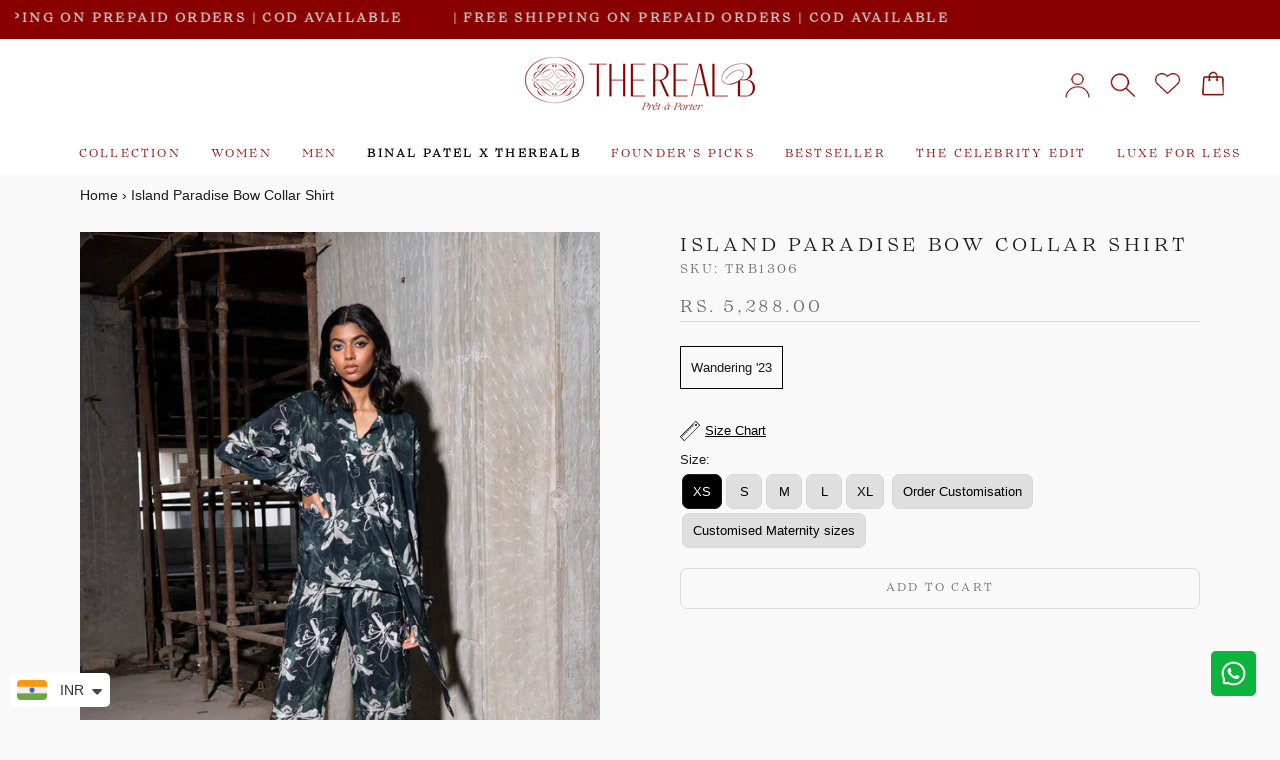

--- FILE ---
content_type: text/javascript; charset=utf-8
request_url: https://therealb.in/products/island-paradise-bow-collar-shirt.js
body_size: 1170
content:
{"id":7829794586811,"title":"Island Paradise Bow Collar Shirt","handle":"island-paradise-bow-collar-shirt","description":"\u003cp\u003eOur Island Paradise Bow Collar Shirt is the perfect blend of comfort and style. This printed shirt for women features a stunning bow collar design and buttons on the front that exudes grace and style. Our one-of-a-kind printed shirts come with regular sleeves and are made from high-quality viscose material in multi-color that adds a touch of elegance and sophistication to any outfit. This versatile printed shirt is perfect for beach and breakfast wear, allowing you to enjoy the stunning scenery while flaunting your style with grace and poise. Slip into this Island Paradise Bow Collar Shirt designed for the modern woman who wants to make a statement wherever they go, with a touch of elegance and sophistication.\u003cbr\u003e\u003c\/p\u003e\n\u003cp\u003e\u003cstrong\u003eColour:\u003c\/strong\u003e Multicolor\u003cbr\u003e\u003cstrong\u003eWhere Can You Wear It: \u003c\/strong\u003eBeach And Breakfast\u003c\/p\u003e","published_at":"2023-05-01T13:45:59+05:30","created_at":"2023-04-29T17:31:41+05:30","vendor":"Therealb.in","type":"Shirts","tags":["shirt","wandering"],"price":528800,"price_min":528800,"price_max":687800,"available":true,"price_varies":true,"compare_at_price":null,"compare_at_price_min":0,"compare_at_price_max":0,"compare_at_price_varies":false,"variants":[{"id":44590945468603,"title":"XS","option1":"XS","option2":null,"option3":null,"sku":"TRB1306","requires_shipping":true,"taxable":true,"featured_image":null,"available":true,"name":"Island Paradise Bow Collar Shirt - XS","public_title":"XS","options":["XS"],"price":528800,"weight":146,"compare_at_price":null,"inventory_management":"shopify","barcode":null,"requires_selling_plan":false,"selling_plan_allocations":[]},{"id":44590945501371,"title":"S","option1":"S","option2":null,"option3":null,"sku":"TRB1306","requires_shipping":true,"taxable":true,"featured_image":null,"available":true,"name":"Island Paradise Bow Collar Shirt - S","public_title":"S","options":["S"],"price":528800,"weight":146,"compare_at_price":null,"inventory_management":"shopify","barcode":null,"requires_selling_plan":false,"selling_plan_allocations":[]},{"id":44590945534139,"title":"M","option1":"M","option2":null,"option3":null,"sku":"TRB1306","requires_shipping":true,"taxable":true,"featured_image":null,"available":true,"name":"Island Paradise Bow Collar Shirt - M","public_title":"M","options":["M"],"price":528800,"weight":146,"compare_at_price":null,"inventory_management":"shopify","barcode":null,"requires_selling_plan":false,"selling_plan_allocations":[]},{"id":44590945566907,"title":"L","option1":"L","option2":null,"option3":null,"sku":"TRB1306","requires_shipping":true,"taxable":true,"featured_image":null,"available":true,"name":"Island Paradise Bow Collar Shirt - L","public_title":"L","options":["L"],"price":528800,"weight":146,"compare_at_price":null,"inventory_management":"shopify","barcode":null,"requires_selling_plan":false,"selling_plan_allocations":[]},{"id":44684696584379,"title":"XL","option1":"XL","option2":null,"option3":null,"sku":"TRB1306","requires_shipping":true,"taxable":true,"featured_image":null,"available":true,"name":"Island Paradise Bow Collar Shirt - XL","public_title":"XL","options":["XL"],"price":687800,"weight":146,"compare_at_price":null,"inventory_management":"shopify","barcode":null,"requires_selling_plan":false,"selling_plan_allocations":[]}],"images":["\/\/cdn.shopify.com\/s\/files\/1\/0622\/6172\/3323\/files\/Img3447.jpg?v=1683371515","\/\/cdn.shopify.com\/s\/files\/1\/0622\/6172\/3323\/files\/Img3450.jpg?v=1683371514","\/\/cdn.shopify.com\/s\/files\/1\/0622\/6172\/3323\/files\/Img3458.jpg?v=1683371515","\/\/cdn.shopify.com\/s\/files\/1\/0622\/6172\/3323\/files\/Img3460.jpg?v=1683371515","\/\/cdn.shopify.com\/s\/files\/1\/0622\/6172\/3323\/files\/Img3468.jpg?v=1683371515"],"featured_image":"\/\/cdn.shopify.com\/s\/files\/1\/0622\/6172\/3323\/files\/Img3447.jpg?v=1683371515","options":[{"name":"Size","position":1,"values":["XS","S","M","L","XL"]}],"url":"\/products\/island-paradise-bow-collar-shirt","media":[{"alt":null,"id":26816332562619,"position":1,"preview_image":{"aspect_ratio":0.667,"height":3298,"width":2200,"src":"https:\/\/cdn.shopify.com\/s\/files\/1\/0622\/6172\/3323\/files\/Img3447.jpg?v=1683371515"},"aspect_ratio":0.667,"height":3298,"media_type":"image","src":"https:\/\/cdn.shopify.com\/s\/files\/1\/0622\/6172\/3323\/files\/Img3447.jpg?v=1683371515","width":2200},{"alt":null,"id":26816332595387,"position":2,"preview_image":{"aspect_ratio":0.667,"height":3298,"width":2200,"src":"https:\/\/cdn.shopify.com\/s\/files\/1\/0622\/6172\/3323\/files\/Img3450.jpg?v=1683371514"},"aspect_ratio":0.667,"height":3298,"media_type":"image","src":"https:\/\/cdn.shopify.com\/s\/files\/1\/0622\/6172\/3323\/files\/Img3450.jpg?v=1683371514","width":2200},{"alt":null,"id":26816332628155,"position":3,"preview_image":{"aspect_ratio":0.667,"height":3298,"width":2200,"src":"https:\/\/cdn.shopify.com\/s\/files\/1\/0622\/6172\/3323\/files\/Img3458.jpg?v=1683371515"},"aspect_ratio":0.667,"height":3298,"media_type":"image","src":"https:\/\/cdn.shopify.com\/s\/files\/1\/0622\/6172\/3323\/files\/Img3458.jpg?v=1683371515","width":2200},{"alt":null,"id":26816332660923,"position":4,"preview_image":{"aspect_ratio":0.667,"height":3298,"width":2200,"src":"https:\/\/cdn.shopify.com\/s\/files\/1\/0622\/6172\/3323\/files\/Img3460.jpg?v=1683371515"},"aspect_ratio":0.667,"height":3298,"media_type":"image","src":"https:\/\/cdn.shopify.com\/s\/files\/1\/0622\/6172\/3323\/files\/Img3460.jpg?v=1683371515","width":2200},{"alt":null,"id":26816332693691,"position":5,"preview_image":{"aspect_ratio":0.667,"height":3298,"width":2200,"src":"https:\/\/cdn.shopify.com\/s\/files\/1\/0622\/6172\/3323\/files\/Img3468.jpg?v=1683371515"},"aspect_ratio":0.667,"height":3298,"media_type":"image","src":"https:\/\/cdn.shopify.com\/s\/files\/1\/0622\/6172\/3323\/files\/Img3468.jpg?v=1683371515","width":2200}],"requires_selling_plan":false,"selling_plan_groups":[]}